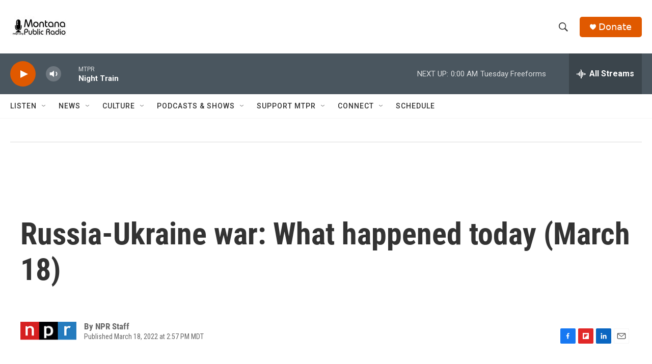

--- FILE ---
content_type: text/html; charset=utf-8
request_url: https://www.google.com/recaptcha/api2/aframe
body_size: 258
content:
<!DOCTYPE HTML><html><head><meta http-equiv="content-type" content="text/html; charset=UTF-8"></head><body><script nonce="XC6hLt-VYHRmWvgyo2qNQg">/** Anti-fraud and anti-abuse applications only. See google.com/recaptcha */ try{var clients={'sodar':'https://pagead2.googlesyndication.com/pagead/sodar?'};window.addEventListener("message",function(a){try{if(a.source===window.parent){var b=JSON.parse(a.data);var c=clients[b['id']];if(c){var d=document.createElement('img');d.src=c+b['params']+'&rc='+(localStorage.getItem("rc::a")?sessionStorage.getItem("rc::b"):"");window.document.body.appendChild(d);sessionStorage.setItem("rc::e",parseInt(sessionStorage.getItem("rc::e")||0)+1);localStorage.setItem("rc::h",'1768977556766');}}}catch(b){}});window.parent.postMessage("_grecaptcha_ready", "*");}catch(b){}</script></body></html>